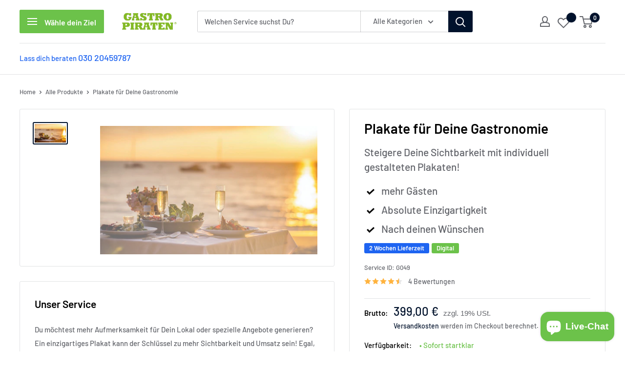

--- FILE ---
content_type: image/svg+xml
request_url: https://gastro-piraten.com/cdn/shop/t/5/assets/globeresize.svg?v=141960696990539489461673479919
body_size: 11771
content:
<svg version="1.2" xmlns="http://www.w3.org/2000/svg" viewBox="0 0 512 512" width="512" height="512">
	<title>globe</title>
	<defs>
		<image  width="512" height="512" id="img1" href="[data-uri]"/>
	</defs>
	<style>
	</style>
	<use id="Background" href="#img1" x="0" y="0"/>
</svg>